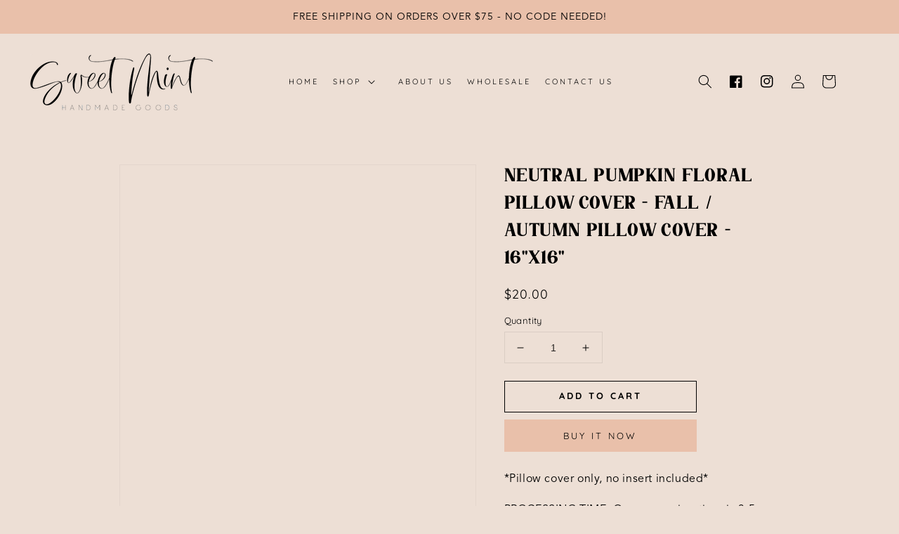

--- FILE ---
content_type: text/css
request_url: https://sweetminthandmadegoods.com/cdn/shop/t/10/assets/component-search.css?v=121503230326587139741642726288
body_size: -760
content:
.search__input.field__input {
  padding-right: 5rem;
  color: #000000
}

.search__button .icon {
  height: 1.8rem;
  width: 1.8rem;
}

/* Remove extra spacing for search inputs in Safari */
input::-webkit-search-decoration {
  -webkit-appearance: none;
}


--- FILE ---
content_type: text/css
request_url: https://sweetminthandmadegoods.com/cdn/shop/t/10/assets/component-product-grid.css?v=109273402686006440291642726286
body_size: -499
content:
.product-grid .grid__item {
  padding-bottom: 2rem;
}

.product-grid.negative-margin {
  margin-bottom: -2rem;
  margin-top: -1rem;
}

@media screen and (min-width: 750px) {
  .product-grid .grid__item {
    padding-bottom: 5rem;
  }

  .product-grid.negative-margin {
    margin-bottom: 0;
  }

  .product-grid.negative-margin--small {
    margin-bottom: -1rem;
  }
}
